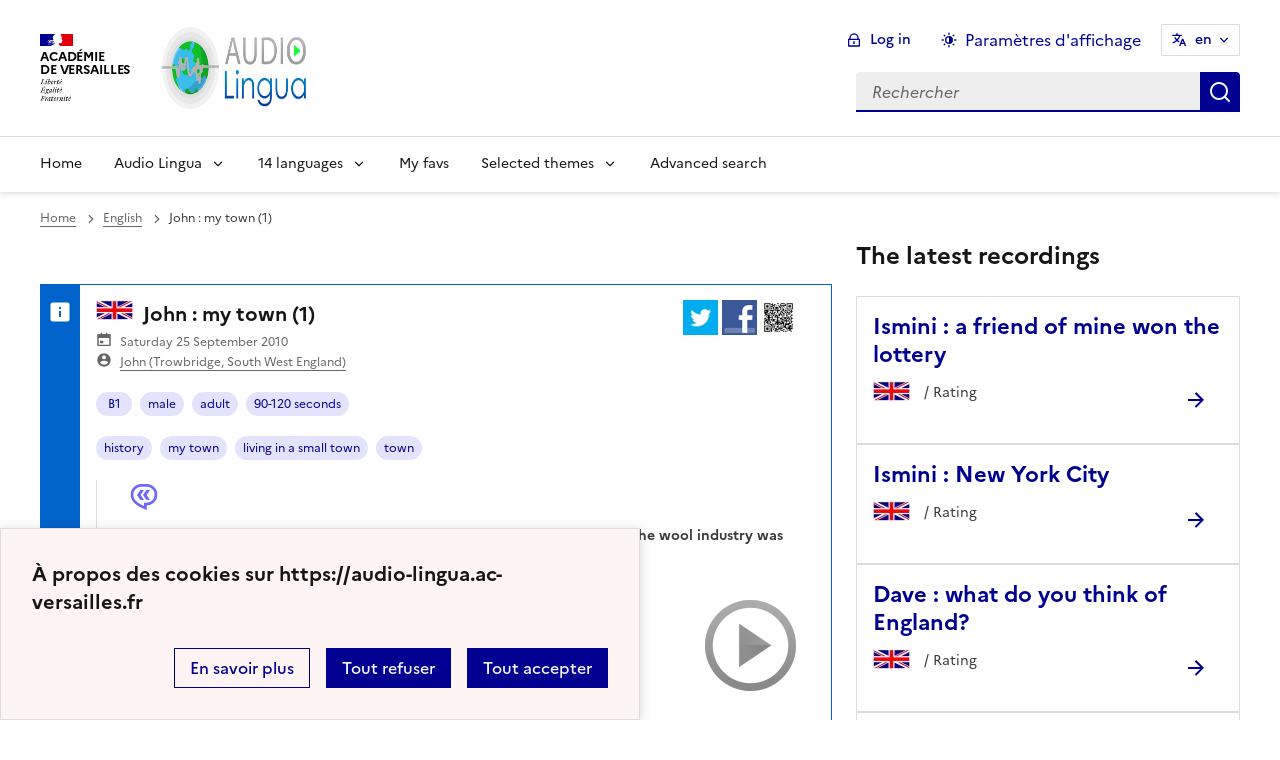

--- FILE ---
content_type: text/html; charset=utf-8
request_url: https://audio-lingua.ac-versailles.fr/spip.php?article1101
body_size: 10088
content:
<!DOCTYPE html>
<html dir="ltr" lang="fr" class="ltr fr no-js" data-fr-scheme="system">


<head>
	<script type='text/javascript'>/*<![CDATA[*/(function(H){H.className=H.className.replace(/\bno-js\b/,'js')})(document.documentElement);/*]]>*/</script>
	<title>Audio Lingua -  - mp3 in english, german, spanish and french</title>
	
	<meta http-equiv="Content-Type" content="text/html; charset=utf-8" />
<meta name="viewport" content="width=device-width, initial-scale=1" />


<link rel="alternate" type="application/rss+xml" title="Subscribe to the whole site" href="spip.php?page=backend" />


<link rel="stylesheet" href="squelettes-dist/css/spip.css?1758273707" type="text/css" />
<script>
var mediabox_settings={"auto_detect":true,"ns":"box","tt_img":true,"sel_g":"#documents_portfolio a[type='image\/jpeg'],#documents_portfolio a[type='image\/png'],#documents_portfolio a[type='image\/gif']","sel_c":".mediabox","str_ssStart":"Slideshow","str_ssStop":"Stop","str_cur":"{current}\/{total}","str_prev":"Previous","str_next":"Next","str_close":"Close","str_loading":"Loading\u2026","str_petc":"Press \u2019Esc\u2019 to close","str_dialTitDef":"Dialogue box","str_dialTitMed":"Media display","splash_url":"","lity":{"skin":"_simple-dark","maxWidth":"90%","maxHeight":"90%","minWidth":"400px","minHeight":"","slideshow_speed":"2500","opacite":"0.9","defaultCaptionState":"expanded"}};
</script>
<!-- insert_head_css -->
<link rel="stylesheet" href="plugins-dist/mediabox/lib/lity/lity.css?1758273588" type="text/css" media="all" />
<link rel="stylesheet" href="plugins-dist/mediabox/lity/css/lity.mediabox.css?1758273587" type="text/css" media="all" />
<link rel="stylesheet" href="plugins-dist/mediabox/lity/skins/_simple-dark/lity.css?1758273616" type="text/css" media="all" /><link rel='stylesheet' type='text/css' media='all' href='plugins/auto/mesfavoris/v3.1.0/css/mesfavoris.css?1739370458' />
<link rel="stylesheet" href="plugins/auto/notation/v3.1.0/css/notation.v3.css?1739370457" type="text/css" media="all" />
<link href="plugins/auto/player/v4.1.0/css/player.css?1739370459" rel="stylesheet" />
<link rel='stylesheet' href='plugins/auto/cvtupload/v2.1.7/css/cvtupload.css?1739370466' type='text/css' media='all' />



<link rel="stylesheet" href="plugins/squelette-dsfr/v1.11.2/dsfr/dsfr.min.css?1758273749" type="text/css" />
<link rel="stylesheet" href="plugins/squelette-dsfr/v1.11.2/dsfr/utility/utility.main.css?1758273755" type="text/css" />
<link rel="stylesheet" href="plugins/squelette-dsfr/v1.11.2/dsfr/dsfr.spip.css?1758273749" type="text/css" />
<link rel="stylesheet" href="squelettes/dsfr/perso.css?1718612289" type="text/css" />



<script type='text/javascript' src='local/cache-js/9254930a7dac744e7b2fbf057e22a0db.js?1758614635'></script>










<!-- insert_head -->










<meta name="generator" content="SPIP 4.4.5" />





<meta name="theme-color" content="#000091"><!-- Défini la couleur de thème du navigateur (Safari/Android) -->
<link rel="apple-touch-icon" href="plugins/squelette-dsfr/v1.11.2/favicon/apple-touch-icon.png"><!-- 180×180 -->
<link rel="icon" href="plugins/squelette-dsfr/v1.11.2/favicon/favicon.svg" type="image/svg+xml">
<link rel="shortcut icon" href="plugins/squelette-dsfr/v1.11.2/favicon/favicon.ico" type="image/x-icon"><!-- 32×32 -->
<link rel="manifest" href="plugins/squelette-dsfr/v1.11.2/favicon/manifest.webmanifest" crossorigin="use-credentials"></head>

<body class="pas_surlignable page_article ">
<header role="banner" class="fr-header">
    <div class="fr-header__body">
        <div class="fr-container">
            <div class="fr-header__body-row">
                <div class="fr-header__brand fr-enlarge-link">
                    <div class="fr-header__brand-top">
                        <div class="fr-header__logo">
                            <p class="fr-logo">
                                Académie<br>de Versailles
								
                            </p>
                        </div>
                      <div class="fr-header__operator">
							<img
	src="IMG/logo/siteon0.png?1687937716" class='fr-responsive-img'
	width="302"
	height="119" alt='Logo de hr'/>
							<!-- L’alternative de l’image (attribut alt) doit impérativement être renseignée et reprendre le texte visible dans l’image -->
						</div>
                        <div class="fr-header__navbar">
                            <button class="fr-btn--search fr-btn" data-fr-opened="false" aria-controls="modal-866" title="Rechercher">
                                Rechercher
                            </button>
                            <button class="fr-btn--menu fr-btn" data-fr-opened="false" aria-controls="modal-855" aria-haspopup="menu" title="Menu" id="fr-btn-menu-mobile-3">
                                Menu
                            </button>
                        </div>
                    </div>
                    <div class="fr-header__service ">
                        <a href="https://audio-lingua.ac-versailles.fr" title="Accueil - Audio Lingua"   aria-label="revenir à l'accueil du site">
                            <p class="fr-header__service-title fr-display-none">Audio Lingua</p>
                        </a>
                        <p class="fr-header__service-tagline fr-display-none">  - mp3 in english, german, spanish and french</p>
                    </div>
                </div>
                <div class="fr-header__tools">
                    <div class="fr-header__tools-links">
                        <ul class="fr-btns-group">
                             <li>
                            <a class="fr-btn fr-fi-lock-line" href="spip.php?page=connexion&amp;url=spip.php%3Farticle1101" aria-label="ouvrir le formulaire de connexion" title="connexion" rel="nofollow">Log in</a>
                            </li>
                            
                            
							<li>
								<button class="fr-link fr-fi-theme-fill fr-link--icon-left fr-pt-0" aria-controls="fr-theme-modal" data-fr-opened="false" aria-label="Changer les paramêtres d'affichage" title="Paramètres d'affichage">Paramètres d'affichage</button>
							</li>
							<li>
								



<nav role="navigation" class="fr-translate fr-nav">
	<div class="fr-nav__item">
		<button class="fr-translate__btn fr-btn fr-btn--tertiary" aria-controls="translate-516" aria-expanded="false" title="Sélectionner une langue">
			en<span class="fr-hidden-lg">&nbsp;- English</span>
		</button>
		<div class="fr-collapse fr-translate__menu fr-menu" id="translate-516">
			<ul class="fr-menu__list">
				
				 
				<li>
					<a class="fr-translate__language fr-nav__link" hreflang="fr" lang="fr" href="https://audio-lingua.ac-versailles.fr/spip.php?action=converser&amp;redirect=spip.php%3Farticle1101&amp;var_lang=ar" aria-current="true">ar -  &#1593;&#1585;&#1576;&#1610;</a>
				</li>				
				
				 
				<li>
					<a class="fr-translate__language fr-nav__link" hreflang="fr" lang="fr" href="https://audio-lingua.ac-versailles.fr/spip.php?action=converser&amp;redirect=spip.php%3Farticle1101&amp;var_lang=ca" aria-current="true">ca -  catal&#224;</a>
				</li>				
				
				 
				<li>
					<a class="fr-translate__language fr-nav__link" hreflang="fr" lang="fr" href="https://audio-lingua.ac-versailles.fr/spip.php?action=converser&amp;redirect=spip.php%3Farticle1101&amp;var_lang=cgf" aria-current="true">cgf -  cgf</a>
				</li>				
				
				 
				<li>
					<a class="fr-translate__language fr-nav__link" hreflang="fr" lang="fr" href="https://audio-lingua.ac-versailles.fr/spip.php?action=converser&amp;redirect=spip.php%3Farticle1101&amp;var_lang=co" aria-current="true">co -  corsu</a>
				</li>				
				
				 
				<li>
					<a class="fr-translate__language fr-nav__link" hreflang="fr" lang="fr" href="https://audio-lingua.ac-versailles.fr/spip.php?action=converser&amp;redirect=spip.php%3Farticle1101&amp;var_lang=de" aria-current="true">de -  Deutsch</a>
				</li>				
				
				 
				<li>
					<a class="fr-translate__language fr-nav__link" hreflang="fr" lang="fr" href="https://audio-lingua.ac-versailles.fr/spip.php?action=converser&amp;redirect=spip.php%3Farticle1101&amp;var_lang=en" aria-current="true">en -  English</a>
				</li>				
				
				 
				<li>
					<a class="fr-translate__language fr-nav__link" hreflang="fr" lang="fr" href="https://audio-lingua.ac-versailles.fr/spip.php?action=converser&amp;redirect=spip.php%3Farticle1101&amp;var_lang=es" aria-current="true">es -  Espa&#241;ol</a>
				</li>				
				
				 
				<li>
					<a class="fr-translate__language fr-nav__link" hreflang="fr" lang="fr" href="https://audio-lingua.ac-versailles.fr/spip.php?action=converser&amp;redirect=spip.php%3Farticle1101&amp;var_lang=fr" aria-current="true">fr -  fran&#231;ais</a>
				</li>				
				
				 
				<li>
					<a class="fr-translate__language fr-nav__link" hreflang="fr" lang="fr" href="https://audio-lingua.ac-versailles.fr/spip.php?action=converser&amp;redirect=spip.php%3Farticle1101&amp;var_lang=he" aria-current="true">he -  &#1506;&#1489;&#1512;&#1497;&#1514;</a>
				</li>				
				
				 
				<li>
					<a class="fr-translate__language fr-nav__link" hreflang="fr" lang="fr" href="https://audio-lingua.ac-versailles.fr/spip.php?action=converser&amp;redirect=spip.php%3Farticle1101&amp;var_lang=it" aria-current="true">it -  italiano</a>
				</li>				
				
				 
				<li>
					<a class="fr-translate__language fr-nav__link" hreflang="fr" lang="fr" href="https://audio-lingua.ac-versailles.fr/spip.php?action=converser&amp;redirect=spip.php%3Farticle1101&amp;var_lang=oc" aria-current="true">oc -  &#242;c</a>
				</li>				
				
				 
				<li>
					<a class="fr-translate__language fr-nav__link" hreflang="fr" lang="fr" href="https://audio-lingua.ac-versailles.fr/spip.php?action=converser&amp;redirect=spip.php%3Farticle1101&amp;var_lang=pt" aria-current="true">pt -  Portugu&#234;s</a>
				</li>				
				
				 
				<li>
					<a class="fr-translate__language fr-nav__link" hreflang="fr" lang="fr" href="https://audio-lingua.ac-versailles.fr/spip.php?action=converser&amp;redirect=spip.php%3Farticle1101&amp;var_lang=ru" aria-current="true">ru -  &#1088;&#1091;&#1089;&#1089;&#1082;&#1080;&#1081;</a>
				</li>				
				
				 
				<li>
					<a class="fr-translate__language fr-nav__link" hreflang="fr" lang="fr" href="https://audio-lingua.ac-versailles.fr/spip.php?action=converser&amp;redirect=spip.php%3Farticle1101&amp;var_lang=zh" aria-current="true">zh -  &#20013;&#25991;</a>
				</li>				
				



			</ul>
		</div>
	</div>
</nav>
							</li>
                        </ul>
                    </div>
                    <div class="fr-header__search fr-modal" id="modal-866">
                        <div class="fr-container fr-container-lg--fluid">
                            <button class="fr-btn--close fr-btn" aria-controls="modal-866">Fermer</button>
                                
<form action="spip.php?page=recherche" method="get">
	<div class="fr-search-bar" id="formulaire_recherche" role="search">
		<input name="page" value="recherche" type="hidden"
>

		<input type="hidden" name="lang" value="en" />
		<label for="recherche" class="fr-label">Search:</label>
		<input type="search" class="fr-input" size="10" placeholder="Rechercher" name="recherche" id="recherche" accesskey="4" autocapitalize="off" autocorrect="off"
		/><button type="submit" class="fr-btn" value="Rechercher" title="Quick search" />


</div>
</form>

                        </div>
                    </div>
                </div>
            </div>
        </div>
    </div>
    <div class="fr-header__menu fr-modal" id="modal-855" aria-labelledby="fr-btn-menu-mobile-1">
        <div class="fr-container">
            <button class="fr-btn--close fr-btn" aria-controls="modal-855">Fermer</button>
            <div class="fr-header__menu-links"></div>
			   <nav class="fr-nav" id="header-navigation" role="navigation" aria-label="Menu principal">
    <ul class="fr-nav__list">
        <li class="fr-nav__item active">
            <a class="fr-nav__link active" href="https://audio-lingua.ac-versailles.fr" target="_self"    aria-label="Revenir à la page d'accueil" title="Accueil">Home</a>
        </li>
		<li class="fr-nav__item">
			<button class="fr-nav__btn" aria-expanded="false" aria-controls="menu-776" >Audio Lingua</button>
			<div class="fr-collapse fr-menu" id="menu-776">
				<ul class="fr-menu__list">
					
					<li><a class="fr-nav__link" href="spip.php?article57" >Audio-Lingua introduction</a></li>
					
					<li><a class="fr-nav__link" href="spip.php?article6" >How does it work ?</a></li>
					
					<li><a class="fr-nav__link" href="spip.php?article94"  title="Would you like to participate and send your own recordings ? Use this form to send mp3 documents to be published on our website.">How to submit resources</a></li>
					
					<li><a class="fr-nav__link" href="spip.php?article158"  title="The best rated mp3 recordings">Audio-Lingua charts</a></li>
					


				</ul>
			</div>
		</li>
		
		<li class="fr-nav__item ">

				<button class="fr-nav__btn" aria-expanded="false" aria-controls="menu-"   >14  languages</button>
				<div class="fr-collapse fr-menu" id="menu-">
					<ul class="fr-menu__list">
						
						<li>
							<a class="fr-nav__link"  aria-label="Ouvrir la rubrique French" title="French" href="spip.php?rubrique1" target="_self" >French</a>
						</li>
						
						<li>
							<a class="fr-nav__link"  aria-label="Ouvrir la rubrique English" title="English" href="spip.php?rubrique2" target="_self" >English</a>
						</li>
						
						<li>
							<a class="fr-nav__link"  aria-label="Ouvrir la rubrique German " title="German " href="spip.php?rubrique3" target="_self" >German </a>
						</li>
						
						<li>
							<a class="fr-nav__link"  aria-label="Ouvrir la rubrique Spanish" title="Spanish" href="spip.php?rubrique4" target="_self" >Spanish</a>
						</li>
						
						<li>
							<a class="fr-nav__link"  aria-label="Ouvrir la rubrique Italian" title="Italian" href="spip.php?rubrique6" target="_self" >Italian</a>
						</li>
						
						<li>
							<a class="fr-nav__link"  aria-label="Ouvrir la rubrique Russian" title="Russian" href="spip.php?rubrique7" target="_self" >Russian</a>
						</li>
						
						<li>
							<a class="fr-nav__link"  aria-label="Ouvrir la rubrique Portuguese" title="Portuguese" href="spip.php?rubrique8" target="_self" >Portuguese</a>
						</li>
						
						<li>
							<a class="fr-nav__link"  aria-label="Ouvrir la rubrique Chinese " title="Chinese " href="spip.php?rubrique9" target="_self" >Chinese </a>
						</li>
						
						<li>
							<a class="fr-nav__link"  aria-label="Ouvrir la rubrique Occitan" title="Occitan" href="spip.php?rubrique10" target="_self" >Occitan</a>
						</li>
						
						<li>
							<a class="fr-nav__link"  aria-label="Ouvrir la rubrique Arabic " title="Arabic " href="spip.php?rubrique11" target="_self" >Arabic </a>
						</li>
						
						<li>
							<a class="fr-nav__link"  aria-label="Ouvrir la rubrique Catalan " title="Catalan " href="spip.php?rubrique12" target="_self" >Catalan </a>
						</li>
						
						<li>
							<a class="fr-nav__link"  aria-label="Ouvrir la rubrique Corsican" title="Corsican" href="spip.php?rubrique15" target="_self" >Corsican</a>
						</li>
						
						<li>
							<a class="fr-nav__link"  aria-label="Ouvrir la rubrique Guadeloupean Creole " title="Guadeloupean Creole " href="spip.php?rubrique16" target="_self" >Guadeloupean Creole </a>
						</li>
						
						<li>
							<a class="fr-nav__link"  aria-label="Ouvrir la rubrique  Hebrew  " title=" Hebrew  " href="spip.php?rubrique22" target="_self" > Hebrew  </a>
						</li>
						
					</ul>
				</div>
			
		</li>



		<li class="fr-nav__item">
			<a class="fr-nav__link" href="spip.php?page=favoris" target="_self">My favs</a>
		</li>
		<li class="fr-nav__item">
			<button class="fr-nav__btn" aria-expanded="false" aria-controls="menu-777" >Selected themes</button>
			<div class="fr-collapse fr-menu" id="menu-777">
				<ul class="fr-menu__list">
					
					<li><a class="fr-nav__link" href="spip.php?mot221" style="text-transform:  capitalize;">travelling</a></li>
					
					<li><a class="fr-nav__link" href="spip.php?mot145" style="text-transform:  capitalize;">job</a></li>
					
					<li><a class="fr-nav__link" href="spip.php?mot160" style="text-transform:  capitalize;">food</a></li>
					
					<li><a class="fr-nav__link" href="spip.php?page=themes" >All topics</a></li>
				</ul>
			</div>
		</li>
		<li class="fr-nav__item active">
			<a class="fr-nav__link active" href="spip.php?page=recherche" target="_self"    aria-label="Advanced search" title="Advanced search">Advanced search</a>
		</li>
    </ul>
</nav> 
			
        </div>
    </div>
</header>
<main id="main" role="main" class="fr-pb-6w">
	<div class="fr-container">
	<div class="fr-grid-row fr-grid-row--gutters " >
		<div class="fr-col-12   fr-col-lg-8 ">
			<nav role="navigation" class="fr-breadcrumb fr-mb-6w" aria-label="vous êtes ici :">
				<button class="fr-breadcrumb__button" aria-expanded="false" aria-controls="breadcrumb-1">Voir le fil d’Ariane</button>
				<div class="fr-collapse" id="breadcrumb-1">
					<ol class="fr-breadcrumb__list">
						<li><a class="fr-breadcrumb__link" title="Accueil du site" aria-label="revenir à l'accueil du site"  href="https://audio-lingua.ac-versailles.fr/">Home</a></li>
						
						<li><a class="fr-breadcrumb__link" title="English" href="spip.php?rubrique2	" aria-label="ouvrir la rubrique English" >English</a>
						</li>
						
						<li><a class="fr-breadcrumb__link" aria-current="page">John : my town (1)</a></li>
					</ol>
				</div>
			</nav>

          
                          

			
			
				<div class="fr-alert fr-alert--info mp3">
		<div class="fr-float-end">
          <div class="partage">
				<a href="http://twitter.com/share?text=John+%3A+my+town+%281%29%20-%20Audio-Lingua%20-%20John+talks+about+the+history+of+the+town+he+lives+in%2C+Trowbridge+and+how+the+wool+industry+was+replaced+by+the+food+industry.+&amp;url=https%3A%2F%2Faudio-lingua.ac-versailles.fr/spip.php?article1101" title="twitter" class="spip_out no-bg"><img src='squelettes/img/twitter.png?1718612288' alt='Twitter' width='35' height='35' class='format_png logo_twitter' /></a>
				<a href="http://www.facebook.com/sharer/sharer.php?u=https%3A%2F%2Faudio-lingua.ac-versailles.fr/spip.php?article1101&amp;t=John+%3A+my+town+%281%29%20-%20Audio-Lingua%20-%20John+talks+about+the+history+of+the+town+he+lives+in%2C+Trowbridge+and+how+the+wool+industry+was+replaced+by+the+food+industry.+" title="facebook" class="spip_out no-bg"><img src='squelettes/img/facebook.png?1718612288' alt='Facebook' width='35' height='35' class='format_png logo_facebook' /></a>
				<a href="" id="lien_qrcode" class=" no-bg mediabox"><img class="qrcode" src="local/cache-qrcode/qrcode-9a0b8871e7fbef79b1cde1794903eba6.png" width="410" height="410" alt="qrcode:https://audio-lingua.ac-versailles.fr/spip.php?article1101" title="Utilisez votre mobile pour scanner ce code barre et y télécharger le document ou le lien"/> </a>
				<script  type="text/javascript">
					var lien = $('.qrcode').attr('src');
					document.getElementById('lien_qrcode').href=lien;
				</script>
			</div>
			<div class="formulaire_favori formulaire-favori-coeur ajax">

</div>
		</div>
		<h3 class="fr-alert__title"><img
	src="local/cache-vignettes/L37xH20/anglais-ffba9.jpg?1758614537" class='spip_logo' width='37' height='20'
	alt="" /> John : my town (1)</h3>
		<p class="fr-text--sm">
			<span class="fr-card__detail fr-icon-calendar-event-fill">  Saturday 25 September 2010</span>
			<span class="fr-card__detail fr-icon-account-circle-fill"> <span class="vcard author"><a class="url fn spip_in" href="spip.php?auteur508">John (Trowbridge, South West England)</a></span></span>
		</p>
		<div class="fr-pt-2w">
			<ul class="fr-tags-group">
		
		<li>
			<a href="spip.php?mot12&amp;id_rubrique=2" rel="tag" class="fr-tag fr-tag--sm" ><i class="icon-tag icon-tag2"></i> B1</a>
		</li>
		
		<li>
			<a href="spip.php?mot16&amp;id_rubrique=2" rel="tag" class="fr-tag fr-tag--sm" ><i class="icon-tag icon-tag3"></i> male</a>
		</li>
		
		<li>
			<a href="spip.php?mot19&amp;id_rubrique=2" rel="tag" class="fr-tag fr-tag--sm" ><i class="icon-tag icon-tag4"></i> adult</a>
		</li>
		
		<li>
			<a href="spip.php?mot25&amp;id_rubrique=2" rel="tag" class="fr-tag fr-tag--sm" ><i class="icon-tag icon-tag5"></i> 90-120 seconds</a>
		</li>
		
	</ul><ul class="fr-tags-group">
		
		<li><a href="spip.php?mot111&amp;id_rubrique=2" rel="tag" class="fr-tag fr-tag--sm" ><i class="icon-tag icon-tag6"></i> history</a></li>
		
		<li><a href="spip.php?mot135&amp;id_rubrique=2" rel="tag" class="fr-tag fr-tag--sm" ><i class="icon-tag icon-tag6"></i> my town</a></li>
		
		<li><a href="spip.php?mot218&amp;id_rubrique=2" rel="tag" class="fr-tag fr-tag--sm" ><i class="icon-tag icon-tag6"></i> living in a small town</a></li>
		
		<li><a href="spip.php?mot219&amp;id_rubrique=2" rel="tag" class="fr-tag fr-tag--sm" ><i class="icon-tag icon-tag6"></i> town</a></li>
		
	</ul></div>
		<figure class="fr-quote ">
			<blockquote class="fr-text--sm">
				<p>John talks about the history of the town he lives in, Trowbridge and how the wool industry was replaced by the food industry.</p>
			</blockquote>

		</figure>

		
		<span class='fr-pt-4w' style="clear:both;"><strong>MP3</strong> &ndash; 1.5&#160;MiB</span>
<div class="bouton-player" id="bouton-player-1185"><button type="button"></button></div>

<div class='spip_doc_descriptif player pixplayer' style='width:290px;'>
<p class="audioplayer" id="audioplayer_1185_1185"><span><a href='IMG/mp3/John_Trowbridge_history.mp3' title=''>IMG/mp3/John_Trowbridge_history.mp3</a></span></p>
<audio id="player-1185" class="player" preload="none" controls >
	<source src="IMG/mp3/John_Trowbridge_history.mp3" type="audio/mpeg" />
</audio>
<script type="text/javascript">/*<![CDATA[*/
var audioTag = document.createElement('audio');
if (!(!!(audioTag.canPlayType) && ("no" != audioTag.canPlayType("audio/mpeg")) && ("" != audioTag.canPlayType("audio/mpeg")))) {
	if(typeof(AudioPlayer) == "undefined"){AudioPlayer = function(){};
	jQuery.getScript("squelettes/players/pixplayer/audio-player.js",function(){
		AudioPlayer.setup("squelettes/players/pixplayer/player.swf", {width: 290});
		jQuery(function(){jQuery('dd.pixplayer').find('p').each(function(){AudioPlayer.embed($(this).attr('id'), {soundFile: $('a',this).attr('href'),titles: $('a',this).attr('title')});});});
	});}
	jQuery("audio,.bouton-player").css({'display':'none'});
	jQuery(".spip_documents_player dd.player").css({'display':'block'});
}
else {
	jQuery(".audioplayer").css({'display':'none'});
}/*]]>*/</script></div>

		<div class="fr-my-2w"> <!--formulaire_notation-->

<div class="formulaire_notation ajax">
 
	<form action="spip.php?article1101" method="post" id="notation-documents1185" style="display:inline; padding:0; spacing:0; border:0">
		<span class="form-hidden"><input name="id_article" value="1101" type="hidden"
><input name="page" value="article" type="hidden"
><input name='formulaire_action' type='hidden'
		value='notation'><input name='formulaire_action_args' type='hidden'
		value='zVMK9/8dsQjx3N+WQmUTaey71/M9HHjMYvTZEzfIEwHz4rXpYUCNb6xxxjcPeWG/bUgago/fea+Iyz971WZKz++sAylcWOOOd3PP5IdsDg5TvCW+WOJ1N4uB3BBSBQhi5w=='><input name='formulaire_action_sign' type='hidden'
		value=''><input type='hidden' name='_jeton' value='2eab3beb03b8747247fedc3b0c3757b60ac5d8eb49b968c5af003f73624a94f5' /></span><div class="notation_note_container">
			<div class='notation_note notation_note_on_load' ><input name='notation-documents1185' type='radio' class='auto-submit-star rating-cancel' value='-1' />
<input name='notation-documents1185' type='radio' class='auto-submit-star' value='1' />
<input name='notation-documents1185' type='radio' class='auto-submit-star' value='2' />
<input name='notation-documents1185' type='radio' class='auto-submit-star' value='3' />
<input name='notation-documents1185' type='radio' class='auto-submit-star' value='4' />
<input name='notation-documents1185' type='radio' class='auto-submit-star' value='5' />
</div>
			
			<input type="hidden" name="notation_id_donnees" id="id_donnees-documents1185" value="1185" />
			<input type="hidden" name="content" id="content-documents1185" value="" />
			<input type="submit" class="access" value="Voter"/>
			<span class="notation_valeur">0 Rating</span>
		</div>
	<div class="editer saisie_session_email" style="display: none;">
	<label for="give_me_your_email">Please leave this field empty:</label>
	<input type="text" class="text email" name="email_nobot" id="give_me_your_email" value="" size="10" />
</div></form>




</div>
</div>

		<section class="fr-accordion ">
			<h3 class="fr-accordion__title">
				<button class="fr-accordion__btn" aria-expanded="false" aria-controls="accordion-1185">
					<span class="fr-icon-external-link-line" aria-hidden="true"></span>
					Partager, télécharger ou intégrer l'audio
				</button>
			</h3>
			<div class="fr-collapse" id="accordion-1185">
				<p class="fr-text--sm"> URL of this resource : <a href="spip.php?article1101">https://audio-lingua.ac-versailles.fr/spip.php?article1101</a></p>
				<p class="fr-text--sm fr-mt-2w"> Download : <a href="IMG/mp3/John_Trowbridge_history.mp3">https://audio-lingua.ac-versailles.fr/IMG/mp3/John_Trowbridge_history.mp3</a></p>
				<div class="fr-input-group fr-mt-2w ">
					<label class="fr-label fr-text--sm" for="textarea1185">
						Embed in website or blog
							<span class="fr-hint-text">Copy this html code and paste it on your website or blog</span>
					</label>
						<label for="couleur1101" class="label_palette">Colour of the links</label>
						<input class="text palette" name="couleur1101" id="couleur1101" value="#00aaea" onchange="console.log('coucou');" />
            <br>
            <span  class="label_palette">Afficher les liens cliquables</span>
            <input type="radio" id="legendeoui1101" name="legende1101" value="oui" onchange="legende(1101, 'oui')" checked/>
                <label for="legendeoui1101">oui</label>
            <input type="radio" id="legendenon1101" name="legende1101" value="non" onchange="legende(1101, 'non')"  />
                <label for="legendenon1101">non</label>

					<textarea id="lecteur1101" class="lecteur fr-input" rows="3" name="textarea"><iframe style="border:none;height:140px;width:95%;" src="https://audio-lingua.ac-versailles.fr/spip.php?page=mp3&amp;id_article=1101&amp;color=00aaea&amp;legende=oui"></iframe></textarea>
				</div>
				<div class="partage">
					<a href="http://twitter.com/share?text=%20-%20Audio-Lingua%20-%20&amp;url=https%3A%2F%2Faudio-lingua.ac-versailles.fr/spip.php?article1101" title="twitter" class="spip_out no-bg"><img src='squelettes/img/twitter.png?1718612288' alt='Twitter' width='35' height='35' class='format_png logo_twitter' /></a>
					<a href="http://www.facebook.com/sharer/sharer.php?u=https%3A%2F%2Faudio-lingua.ac-versailles.fr/spip.php?article1101&amp;t=%20-%20Audio-Lingua%20-%20" title="facebook" class="spip_out no-bg"><img src='squelettes/img/facebook.png?1718612288' alt='Facebook' width='35' height='35' class='format_png logo_facebook' /></a>
					<a href="" id="lien_qrcode1185" class=" no-bg mediabox"><img class="qrcode" src="local/cache-qrcode/qrcode-9a0b8871e7fbef79b1cde1794903eba6.png" width="410" height="410" alt="qrcode:https://audio-lingua.ac-versailles.fr/spip.php?article1101" title="Utilisez votre mobile pour scanner ce code barre et y télécharger le document ou le lien"/> </a>
					<script  type="text/javascript">
						var lien = $('.qrcode').attr('src');
						document.getElementById('lien_qrcode1185').href=lien;
					</script>
				</div>
			</div>
		</section>

		

	</div>			
			


		

	</div>
		<div class="fr-col-12   fr-col-lg-4  ">

			<div class="liste articles fr-mt-6w">

				
					
					<h4>The latest recordings</h4>
					
					<div>
						<div class="fr-card fr-enlarge-link fr-card--horizontal card-mp3">
							<div class="fr-card__body">
								<div class="fr-card__content">
									<p class="fr-card__title">
										<a aria-describedby="Ismini has a friend who won the lottery! What will he do with the money?" aria-label="Ouvrir l'article Ismini : a friend of mine won the lottery" title="Ismini : a friend of mine won the lottery" href="spip.php?article9204">Ismini : a friend of mine won the lottery</a>
									</p>
									<div class="fr-card__desc">
										<img
	src="local/cache-vignettes/L37xH20/anglais-ffba9.jpg?1758614537" class='spip_logo' width='37' height='20'
	alt="" />
										<div class="notation">
											 /  Rating
										</div>

									</div>
								</div>

							</div>
						</div>
					</div>
					
					<div>
						<div class="fr-card fr-enlarge-link fr-card--horizontal card-mp3">
							<div class="fr-card__body">
								<div class="fr-card__content">
									<p class="fr-card__title">
										<a aria-describedby="Ismini tells us what NYC is the best city in the world, according to her!" aria-label="Ouvrir l'article Ismini : New York City" title="Ismini : New York City" href="spip.php?article9203">Ismini : New York City</a>
									</p>
									<div class="fr-card__desc">
										<img
	src="local/cache-vignettes/L37xH20/anglais-ffba9.jpg?1758614537" class='spip_logo' width='37' height='20'
	alt="" />
										<div class="notation">
											 /  Rating
										</div>

									</div>
								</div>

							</div>
						</div>
					</div>
					
					<div>
						<div class="fr-card fr-enlarge-link fr-card--horizontal card-mp3">
							<div class="fr-card__body">
								<div class="fr-card__content">
									<p class="fr-card__title">
										<a aria-describedby="Dave is proud of his country, England." aria-label="Ouvrir l'article Dave : what do you think of England? " title="Dave : what do you think of England? " href="spip.php?article9120">Dave : what do you think of England? </a>
									</p>
									<div class="fr-card__desc">
										<img
	src="local/cache-vignettes/L37xH20/anglais-ffba9.jpg?1758614537" class='spip_logo' width='37' height='20'
	alt="" />
										<div class="notation">
											 /  Rating
										</div>

									</div>
								</div>

							</div>
						</div>
					</div>
					
					<div>
						<div class="fr-card fr-enlarge-link fr-card--horizontal card-mp3">
							<div class="fr-card__body">
								<div class="fr-card__content">
									<p class="fr-card__title">
										<a aria-describedby="Rory works in a very special place. He tells you where and why." aria-label="Ouvrir l'article Rory : my job" title="Rory : my job" href="spip.php?article9119">Rory : my job</a>
									</p>
									<div class="fr-card__desc">
										<img
	src="local/cache-vignettes/L37xH20/anglais-ffba9.jpg?1758614537" class='spip_logo' width='37' height='20'
	alt="" />
										<div class="notation">
											 /  Rating
										</div>

									</div>
								</div>

							</div>
						</div>
					</div>
					
					<div>
						<div class="fr-card fr-enlarge-link fr-card--horizontal card-mp3">
							<div class="fr-card__body">
								<div class="fr-card__content">
									<p class="fr-card__title">
										<a aria-describedby="Sam tries to answer this question based on her family experience." aria-label="Ouvrir l'article Sam : is housekeeping equal between men and women? " title="Sam : is housekeeping equal between men and women? " href="spip.php?article9118">Sam : is housekeeping equal between men and women? </a>
									</p>
									<div class="fr-card__desc">
										<img
	src="local/cache-vignettes/L37xH20/anglais-ffba9.jpg?1758614537" class='spip_logo' width='37' height='20'
	alt="" />
										<div class="notation">
											 /  Rating
										</div>

									</div>
								</div>

							</div>
						</div>
					</div>
					
					
				



			</div>
		</div>
	</div>
	</div>
</main>


<section class="fr-border-top-blue-france fr-background-alt--blue-france">
	<div class="fr-container">
		<!--
  Copie du 2023-03-16 10:51:27 par Philippe ROCA
  Fichier original plugins/squelette-dsfr/v1.7.2/inclure/social.html
-->
<!-- reseaux sociaux -->
<div class="fr-follow ">
    <div class="fr-container">
        <div class="fr-grid-row">
			<div class="fr-col-12 fr-col-md-8">
				<div class="fr-follow__newsletter">



					<div>
						<p class="fr-h5">Why don't you contribute ? Send us your own recordings.</p>
					</div>
					<div>
						<a href="spip.php?article92" class="fr-btn">Proposer des ressources</a>.

					</div>
				</div>
			</div>
			<div class="fr-col-12 fr-col-md-4">
				<div class="fr-follow__social">
                    <p class="fr-h5">To follow us
                    </p>
                    <ul class="fr-btns-group fr-btns-group--lg">
						 <li><a class="fr-btn--facebook fr-btn" aria-label="ouvrir la page Facebook" href="http://www.facebook.com/audiolingua" target="_blank" title="Page Facebook">Facebook</a></li>
						 <li><a class="fr-btn--twitter fr-btn" aria-label="ouvrir la page Twitter" href="http://twitter.com/#!/audio_lingua/" target="_blank" title="Page Twitter">Twitter</a></li>
						
						
						
						
                    </ul>
                </div>
            </div>
        </div>
    </div>
</div></div>
</section>


<!-- footer avec partenaires -->
<footer class="fr-footer fr-pb-3w" role="contentinfo" id="footer-1060">
    <div class="fr-container">
        <div class="fr-footer__body">
            <div class="fr-footer__brand fr-enlarge-link">
                <a href="https://audio-lingua.ac-versailles.fr" title="Retour à l’accueil"   aria-label="Revenir à l'accueil du site">
                    <p class="fr-logo">
                        Académie<br>de Versailles
                    </p>
                </a>
            </div>
            <div class="fr-footer__content">
                <p class="fr-footer__content-desc"> 2007 - 2026 Audio Lingua</p>
                <ul class="fr-footer__content-list">
                    
                    <li class="fr-footer__content-item">
                        <a class="fr-footer__content-link" target="_blank" href="https://www.ac-versailles.fr/" title="Ouvrir le site Académie de Versailles"   aria-label="ouvrir le site Académie de Versailles">Académie de Versailles</a>
                    </li>
                    
                    <li class="fr-footer__content-item">
                        <a class="fr-footer__content-link" target="_blank" href="https://www.dane.ac-versailles.fr" title="Ouvrir le site Délégation Académique au Numérique Éducatif "   aria-label="ouvrir le site Délégation Académique au Numérique Éducatif ">Délégation Académique au Numérique Éducatif </a>
                    </li>
                    
                </ul>
            </div>
        </div>
        <div class="fr-footer__bottom">
            <ul class="fr-footer__bottom-list">
                <li class="fr-footer__bottom-item">
                    <a class="fr-footer__bottom-link" href="spip.php?page=plan"  title="Plan du site" aria-label="ouvrir le plan du site">Plan du site</a>
                </li>
				 
				<li class="fr-footer__bottom-item">
					<a class="fr-footer__bottom-link" href="spip.php?page=contact"  title="Contact" aria-label="ouvrir le formulaire de contact">Nous contacter</a>
				</li>
				
                <li class="fr-footer__bottom-item">
                    <a class="fr-footer__bottom-link" href="#">Accessibilité : non conforme</a>
                </li>
                <li class="fr-footer__bottom-item">
                    <a class="fr-footer__bottom-link" href="spip.php?article101"  title="Mentions" aria-label="voir les mentions légales">Mentions légales</a>
                </li>
                
                
				<li class="fr-footer__bottom-item">
					<button class="fr-footer__bottom-link fr-fi-theme-fill fr-link--icon-left" aria-controls="fr-theme-modal" data-fr-opened="false">Paramètres d'affichage</button>
				</li>
            </ul>
		
        </div>
    </div>
</footer>



<dialog id="fr-theme-modal" class="fr-modal" role="dialog" aria-labelledby="fr-theme-modal-title">
	<div class="fr-container fr-container--fluid fr-container-md">
		<div class="fr-grid-row fr-grid-row--center">
			<div class="fr-col-12 fr-col-md-8 ">
				<div class="fr-modal__body">
					<div class="fr-modal__header">
						<button class="fr-link--close fr-link" aria-controls="fr-theme-modal">Fermer</button>
					</div>
					<div class="fr-modal__content">
						<h1 id="fr-theme-modal-title" class="fr-modal__title">
							Paramètres d’affichage
						</h1>
						<p>Choisissez un thème pour personnaliser l’apparence du site.</p>
						<div class="fr-grid-row fr-grid-row--gutters">
							<div class="fr-col">
								<div id="fr-display" class="fr-form-group fr-display">
									<div class="fr-form-group">
										<fieldset class="fr-fieldset">
											<div class="fr-fieldset__content">
												<div class="fr-radio-group fr-radio-rich">
													<input value="light" type="radio" id="fr-radios-theme-light" name="fr-radios-theme">
													<label class="fr-label" for="fr-radios-theme-light">Thème clair
													</label>
													<div class="fr-radio-rich__img" data-fr-inject-svg>
														<img src="plugins/squelette-dsfr/v1.11.2/img/light.svg" alt="">
														<!-- L’alternative de l’image (attribut alt) doit rester vide car l’image est illustrative et ne doit pas être restituée aux technologies d’assistance -->
													</div>
												</div>
												<div class="fr-radio-group fr-radio-rich">
													<input value="dark" type="radio" id="fr-radios-theme-dark" name="fr-radios-theme">
													<label class="fr-label" for="fr-radios-theme-dark">Thème sombre
													</label>
													<div class="fr-radio-rich__img" data-fr-inject-svg>
														<img src="plugins/squelette-dsfr/v1.11.2/img/dark.svg" alt="">
														<!-- L’alternative de l’image (attribut alt) doit rester vide car l’image est illustrative et ne doit pas être restituée aux technologies d’assistance -->
													</div>
												</div>
												<div class="fr-radio-group fr-radio-rich">
													<input value="system" type="radio" id="fr-radios-theme-system" name="fr-radios-theme">
													<label class="fr-label" for="fr-radios-theme-system">Système
														<span class="fr-hint-text">Utilise les paramètres système.</span>
													</label>
													<div class="fr-radio-rich__img" data-fr-inject-svg>
														<img src="plugins/squelette-dsfr/v1.11.2/img/system.svg" alt="">
														<!-- L’alternative de l’image (attribut alt) doit rester vide car l’image est illustrative et ne doit pas être restituée aux technologies d’assistance -->
													</div>
												</div>
											</div>
										</fieldset>
									</div>
								</div>

							</div>
							<div class="fr-col">
								<div id="fr-display2" class="fr-form-group fr-display">
									<div class="fr-form-group">
										<fieldset class="fr-fieldset">
											<div class="fr-fieldset__content">
												<div class="fr-radio-group fr-radio-rich">
													<input value="light" type="radio" id="fr-radios-dyslexic-non" name="fr-radios-dyslexic"
																												checked
																											>
													<label class="fr-label marianne" for="fr-radios-dyslexic-non">Police Marianne
													</label>
													<div class="fr-radio-rich__img" data-fr-inject-svg>
														<h1 class="fr-text-center fr-width-100 fr-mt-2w marianne">AB</h1>
														<!-- L’alternative de l’image (attribut alt) doit rester vide car l’image est illustrative et ne doit pas être restituée aux technologies d’assistance -->
													</div>
												</div>
												<div class="fr-radio-group fr-radio-rich">
													<input value="dark" type="radio" id="fr-radios-dyslexic-oui" name="fr-radios-dyslexic"
																										>
													<label class="fr-label dyslexic" for="fr-radios-dyslexic-oui">Police OpenDyslexic
													</label>
													<div class="fr-radio-rich__img" data-fr-inject-svg>
														<h1 class="fr-text-center fr-width-100 fr-mt-2w dyslexic">AB</h1>
														<!-- L’alternative de l’image (attribut alt) doit rester vide car l’image est illustrative et ne doit pas être restituée aux technologies d’assistance -->
													</div>
												</div>

											</div>
										</fieldset>
									</div>
								</div>

							</div>
						</div>
					</div>
				</div>
			</div>
		</div>
	</div>
</dialog>


<script>
	$('table').removeClass('spip');
</script>

<script type='text/javascript' src='local/cache-js/4313a550351d5a156b1b5cb377dd9626.js?1758614630'></script></body>

<!--
  Copie du 2023-03-16 13:42:27 par Philippe ROCA
  Fichier original plugins/squelette-dsfr/v1.7.2/inclure/dsfr-spip-js.html
-->
<script type="module" src="plugins/squelette-dsfr/v1.11.2/dsfr/dsfr.module.min.js"></script>
<script type="text/javascript" nomodule src="plugins/squelette-dsfr/v1.11.2/dsfr/dsfr.nomodule.min.js"></script>

<script>
    document.getElementById('fr-radios-dyslexic-oui').onclick = function(){
        console.log("OpenDislexic");
        document.getElementsByTagName('body')[0].classList.add("dyslexic");
        Cookies.set("daneVersaillesDyslexic",  "oui", { expires: 15 });

    }

    document.getElementById('fr-radios-dyslexic-non').onclick = function(){
        console.log("Marianne");
        document.getElementsByTagName('body')[0].classList.remove('dyslexic');
        Cookies.set("daneVersaillesDyslexic",  "non", { expires: 15 });

    }








	jQuery(document).ready( function () {
		myCallbacks();



		if (typeof onAjaxLoad == 'function') onAjaxLoad(myCallbacks); // callback divers lors de pagination ajax (merci astuces spip)
	});

	function activeBoutonPlayer() {
		// lancer la lecture ou la pause lors du click (mousedown) sur les boutons player
		jQuery('.bouton-player').mousedown(function(){
			var myAudio = jQuery('#player-'+jQuery(this).attr('id').substring(14));
			if (myAudio.get(0).paused) {
				myAudio.trigger('play');
			} else {
				myAudio.trigger('pause');
			}
		});
		// changer le bouton du player quand lecure ou pause . cf. http://www.theparticlelab.com/building-a-custom-html5-audio-player-with-jquery/
		$("audio").bind('play',function() {
			var myBouton = jQuery('#bouton-player-'+jQuery(this).attr('id').substring(7));
			myBouton.addClass('pause');
		}).bind('pause ended', function() {
			var myBouton = jQuery('#bouton-player-'+jQuery(this).attr('id').substring(7));
			myBouton.removeClass('pause');
		});
	}

  function legende(id_article, valeur)
  {
    cible = "#lecteur"  + id_article;
    if (valeur == 'oui')
    {
        jQuery(cible).html(jQuery(cible).html().replace('=non','=oui'))
    }
    if (valeur == 'non')
    {
        jQuery(cible).html(jQuery(cible).html().replace('=oui','=non'))
    }
  }

	function myPalette(){
        var default_color = null;

        if (default_color==null) default_color = '00aaea';
		else {
			jQuery('.palette').val("#"+default_color).css({'background-color':"#"+default_color}); // on met cette couleur sur toutes les palettes
			jQuery('textarea').each(function(){ jQuery(this).html(jQuery(this).html().replace('00aaea',default_color));});
		}
		jQuery('.palette').on("blur",function(){
			var new_color=jQuery(this).val().replace("#","");
			jQuery('.palette').val("#"+new_color).css({'background-color':"#"+new_color}); // on met cette couleur sur toutes les palettes
			jQuery('textarea').each(function(){ jQuery(this).html(jQuery(this).html().replace(default_color,new_color));});
			default_color =new_color;
		});
	}
	function myCallbacks(){
		jQuery('.textarea_lecteur').css('display','none');
		jQuery('.label_lecteur_exportable').off("click");
		jQuery('.label_lecteur_exportable').on("click",function(){jQuery(this).next().toggle();});

		var audioTag = document.createElement('audio');
		if (!(!!(audioTag.canPlayType) && ("no" != audioTag.canPlayType("audio/mpeg")) && ("" != audioTag.canPlayType("audio/mpeg")))) {
			jQuery.getScript("squelettes/players/pixplayer/audio-player.js",function(){
				AudioPlayer.setup("squelettes/players/pixplayer/player.swf", {width: 370,pagebg: "FFFFFF",transparentpagebg:"yes",initialvolume:100});
				jQuery(function(){jQuery('dd.pixplayer').find('p').each(function(){AudioPlayer.embed(jQuery(this).attr('id'), {soundFile: jQuery('a',this).attr('href'),titles: jQuery('a',this).attr('title')});});});
			});
		}
		activeBoutonPlayer();
		myPalette();
	}


</script>


</html>
